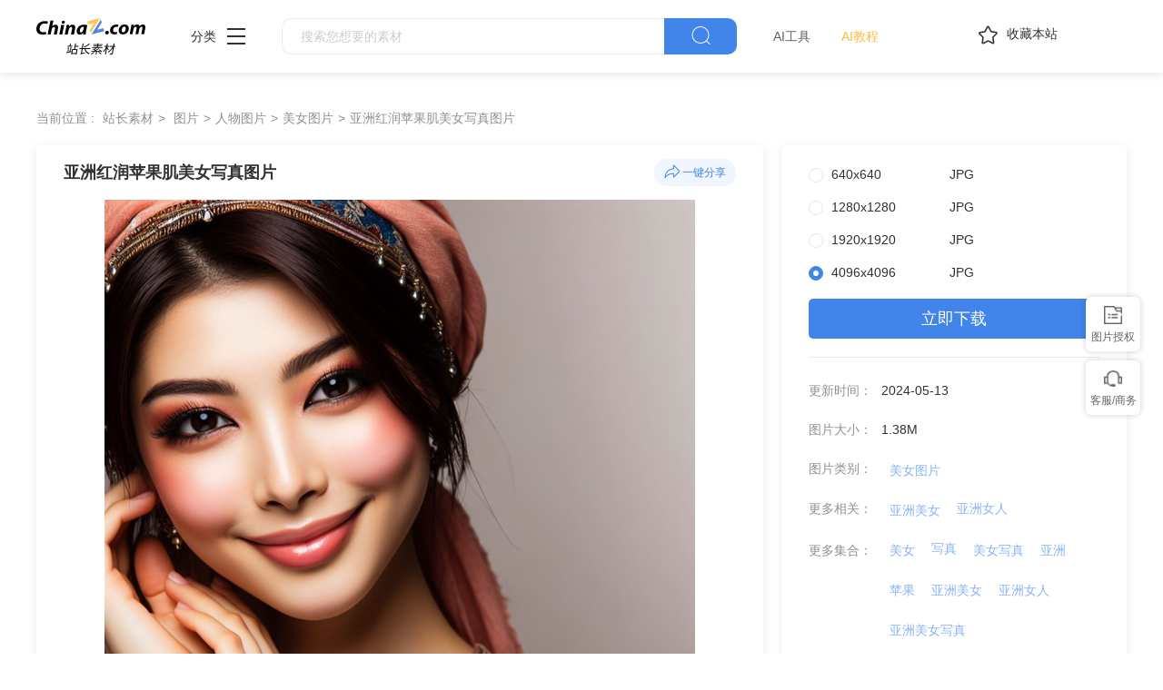

--- FILE ---
content_type: text/html
request_url: https://sc.chinaz.com/tupian/24051316684.htm
body_size: 6912
content:
<!DOCTYPE html>
<html lang="zh">
  <head>
    <meta charset="UTF-8" />
    <meta http-equiv="X-UA-Compatible" content="IE=edge" />
    <meta name="viewport" content="width=device-width, initial-scale=1.0" />
<title>亚洲红润苹果肌美女写真图片 - 站长素材</title>
<meta name="Keywords" content="亚洲红润苹果肌美女写真图片素材,亚洲红润苹果肌美女写真图片免费下载" /> 
<meta name="description" content="站长素材（sc.chinaz.com）图片栏目为您提供亚洲红润苹果肌美女写真图片素材，亚洲红润苹果肌美女写真图片免费下载和在线预览服务。" /> 
<link rel="alternate" media="only screen and(max-width: 640px)" href="https://m.sc.chinaz.com/tupian/24051316684.html" >
<link rel="miphtml" href="https://m.sc.chinaz.com/mip/tupian/24051316684.htm">   
    <!-- 公共 -->
    <link rel="shortcut icon" type="image/ico" href="https://sc.chinaz.com/favicon.ico">
       <link rel="stylesheet" href="https://sc.chinaz.com/static/common/com_css/base.css" />
    <link rel="stylesheet" href="https://sc.chinaz.com/static/common/com_iconfont/iconfont.css" />
    <link rel="stylesheet" href="https://sc.chinaz.com/static/common/com_css/com_common.css" />
    <link rel="stylesheet" href="https://sc.chinaz.com/static/common/com_css/com_detail.css" />
    <link rel="stylesheet" href="https://sc.chinaz.com/static/common/com_css/right_vip.css" />       
    <!-- psd样式 -->
    <link rel="stylesheet" href="https://sc.chinaz.com/static/tupian/css/common.css" />
    <link rel="stylesheet" href="https://sc.chinaz.com/static/tupian/css/detail.css?rd=v20240207" />
    <script class="CLASS42bc4e2f_b826_11e9_9ed0_18dbf2568723" src="https://a2put.chinaz.com/propagate.js"></script>		 

    <script src="https://sc.chinaz.com/style/js/device.min.js"></script>
    <script class="CLASS42bc4e2f_b826_11e9_9ed0_18dbf2568723" src="https://a2put.chinaz.com/propagate.js"></script>   
    <script>
      if(device.mobile()){
       window.location = "//m.sc.chinaz.com/tupian/24051316684.html";
       }
(function(){
    var bp = document.createElement('script');
    var curProtocol = window.location.protocol.split(':')[0];
    if (curProtocol === 'https') {
        bp.src = 'https://zz.bdstatic.com/linksubmit/push.js';        
    }
    else {
        bp.src = 'http://push.zhanzhang.baidu.com/push.js';
    }
    var s = document.getElementsByTagName("script")[0];
    s.parentNode.insertBefore(bp, s);
})();	   
    </script> 
        <script type="application/ld+json">
            {
                "@context": "https://ziyuan.baidu.com/contexts/cambrian.jsonld",
                "@id": "//sc.chinaz.com/tupian/24051316684.htm",
                "title": "亚洲红润苹果肌美女写真图片",
                "images": [
                    "//scpic.chinaz.net/files/default/imgs/2024-04-30/6775e2867c83cae2.jpg"
                ], 
                "description": "亚洲红润苹果肌美女写真图片",            
                "pubDate": "2024-05-13T10:32:00",
                "upDate": "2024-05-13T10:32:00"        
            }
        </script>  
  </head>

  <body>

       <!-- 头部 -->
  <div id="head">
    <div class="head">
      <div class="container clearfix">
        <div class="left-div">

            <a  class="logo" href="/">
              <img src="../static/common/com_images/LOGO@2x.png" >
            </a>

          <div class="more-column">
            <span>分类</span><i class="iconfont icon-icon_more"></i>
            <div class="hide-div">
              <a target="_blank" href="//sc.chinaz.com/tupian/"><img src="../static/common/com_images/x2.png">图片</a>
              <a target="_blank" href="//font.chinaz.com/"><img src="../static/common/com_images/x3.png" >字体</a>
              <a target="_blank" href="//sc.chinaz.com/ppt/"><img src="../static/common/com_images/x4.png" >PPT</a>
              <a target="_blank" href="//sc.chinaz.com/jianli/"><img src="../static/common/com_images/x5.png" >简历</a>
              <a target="_blank" href="//sc.chinaz.com/yinxiao/"><img src="../static/common/com_images/x7.png" >音效</a>
              <a target="_blank" href="//sc.chinaz.com/psd/"><img src="../static/common/com_images/x8.png" >PSD</a>
              <a target="_blank" href="//sc.chinaz.com/shiliang/"><img src="../static/common/com_images/x9.png" >矢量</a>
              <a target="_blank" href="//sc.chinaz.com/donghua/"><img src="../static/common/com_images/x10.png" >Flash</a>
              <a target="_blank" href="//sc.chinaz.com/jiaoben/"><img src="../static/common/com_images/x11.png" >脚本</a>
              <a target="_blank" href="//sc.chinaz.com/moban/"><img src="../static/common/com_images/x12.png" >网页模板</a>
              <a target="_blank" href="//sc.chinaz.com/3D/"><img src="../static/common/com_images/x15.png" >3D建模</a>
            </div>
          </div>
          <div class="search-box clearfix">
            <div class="left-search clearfix">
              <input type="text" js-do="searchIup" placeholder="搜索您想要的素材">
            </div>
            <p class="right-btn" js-do="searchBtn"><i class="iconfont icon-icon_fangdajing"></i></p>
          </div>
		    <div class="ai-nav ">
              <a href="https://aisc.chinaz.com/svg" target="_blank">AI工具</a>
              <a href="https://aisc.chinaz.com/jiaocheng" target="_blank">AI教程</a>
          </div>
        </div>
        <div class="right-div">
          <p class="collection-web-btn" js-do="comTipBtn"  data-txt="您的览器不支特，请按Ctrl+D手动收藏" ><i class="iconfont icon-icon_shoucang"></i>收藏本站</p>
          <div class="user">
            <div class="login-after">
              <img src="" >
				<div class="free-vip-box">
                  <div class="show-vip-top">
                    <p class="tip"></p>
                  </div>
                  <p class="logout-btn com-bule-txt" js-do="logout">退出登录</p>
                </div>
            </div>
            <span class="login-before com-bule-txt" js-do="openLogin">登录</span>
          </div>
        </div>
      </div>
    </div>
  </div>
       <div class="container">
              <div class="com-ggg-img-box mt20"><script>propagate('s1694629161422034', getCurrentScript());</script></div>
         </div>      
    <div class="container">
      <div class="detail-page-cont clearfix">
        <div class="left-div">
          <div class="com-nav-box clearfix">
            <span>当前位置 :</span>
            <a href="https://sc.chinaz.com/" title="站长素材">站长素材</a> <a href="https://sc.chinaz.com/tupian/" title="图片">图片</a><a href="https://sc.chinaz.com/tupian/renwutupian.html" title="人物图片">人物图片</a><a href="https://sc.chinaz.com/tupian/meinvtupian.html" title="美女图片">美女图片</a><a href="https://sc.chinaz.com/tupian/24051316684.htm" title="亚洲红润苹果肌美女写真图片">亚洲红润苹果肌美女写真图片</a>
          </div>
          <div class="com-left-img-infor-div com-shadow-box">
            <div class="com-left-img-infor-div-head clearfix">
              <h1 class="name">亚洲红润苹果肌美女写真图片</h1>
              <div class="right-operation">
                <p js-do="shareBtn" data-txt="http://scpic.chinaz.net/files/default/imgs/2024-04-30/6775e2867c83cae2.jpg">
                  <img
                    src="../static/common/com_images/icon_fenxiang@2x.png"
                    alt=""
                  />一键分享
                </p>
              </div>
            </div>
            <div class="img-box">
              <img src="https://scpic.chinaz.net/files/default/imgs/2024-04-30/6775e2867c83cae2.jpg" border="0" alt="亚洲红润苹果肌美女写真图片" />
            </div>
            <div class="free-detail-introduction">
              <div class="free-detail-introduction-top">
                <p class="t">图片简介</p>
                <p class="all-c">亚洲红润苹果肌美女写真图片 亚洲美女 红润苹果肌 美女 女人 女性 女士 亚洲女生 甜美微笑 笑容 笑脸 微笑 苹果肌美女 写真 摄影 图片大全 高清图片下载 编号为24051316684，图片格式为JPG文件，提供 640x640，1280x1280，1920x1920，4096x4096多种尺寸图片免费下载，支持电脑和手机图片软件编辑和修改。</p>
              </div>
              <div class="free-detail-introduction-bot">
                <p class="t">不是想要的效果？试试这些词：</p>
                <div class="com-bule-a-box clearfix">
                  <a href="https://sc.chinaz.com/tu/meinv.html" target="_blank" title ="美女">美女</a>
<a href="https://sc.chinaz.com/tu/toufa.html" target="_blank" title ="头发">头发</a>
<a href="https://sc.chinaz.com/tu/renwutexie.html" target="_blank" title ="人物特写">人物特写</a>
<a href="https://sc.chinaz.com/tu/waiyanjiao.html" target="_blank" title ="外眼角">外眼角</a>

                </div>
              </div>
            </div>
          </div>
        </div>
        <div class="right-div tupian-right-div">
            <div class="tupian-right-infor com-shadow-box com-detail-infor-box">    
                <div class="tupian-right-infor-top">
                    <div class="com-one-change-div" js-do="chagneDownUrl">                      
                      <p class="ts-change-p" data-url="640x640"><span>640x640</span><span>JPG</span></p>
<p class="ts-change-p" data-url="1280x1280"><span>1280x1280</span><span>JPG</span></p>
<p class="ts-change-p" data-url="1920x1920"><span>1920x1920</span><span>JPG</span></p>
<p class="ts-change-p active" data-url="big"><span>4096x4096</span><span>JPG</span></p>

                    </div>
                    <p class="bg-bull btn-p com-right-down-btn" js-do="downUrl"><a href="https://tppic.chinaz.net/files/default/imgs/2024-04-30/6775e2867c83cae2_big.jpg" target="_blank">立即下载</a></p>
                </div>
                <div class="center">
                    <div class="clearfix"><span>更新时间：</span><span>2024-05-13</span></div>				
                    <div class="clearfix"><span>图片大小：</span><span>1.38M</span></div>
                    <div class="mb0 clearfix"><span>图片类别：</span><div class="com-bule-a-box"><a href="https://sc.chinaz.com/tupian/meinvtupian.html"  class="colbule" title="美女图片"  class="t" target="_blank">美女图片</a></div></div>
                    <div class="mb0 clearfix"><span>更多相关：</span><div class="com-bule-a-box"><a href="https://sc.chinaz.com/tag_tupian/yazhoumeinu.html" title="亚洲美女" target="_blank">亚洲美女</a><a href="https://sc.chinaz.com/tag_tupian/yazhounuren.html" title="亚洲女人" target="_blank">亚洲女人</a> </div></div>
                    						<div class='item nomargin clearfix'>
							<p>更多集合：</p>
							<div class='com-bule-a-box'>
								<a href='/tupian/tp_meinu.html' title='美女' target='_blank'>美女</a>
								<a href='/tupian/tp_xiezhen.html' title='写真' target='_blank'>写真</a>
								<a href='/tupian/tp_meinuxiezhen.html' title='美女写真' target='_blank'>美女写真</a>
								<a href='/tupian/tp_yazhou.html' title='亚洲' target='_blank'>亚洲</a>
								<a href='/tupian/tp_pinguo.html' title='苹果' target='_blank'>苹果</a>
								<a href='/tupian/tp_yazhoumeinu.html' title='亚洲美女' target='_blank'>亚洲美女</a>
								<a href='/tupian/tp_yazhounuren.html' title='亚洲女人' target='_blank'>亚洲女人</a>
								<a href='/tupian/tp_yazhoumeinuxiezhen.html' title='亚洲美女写真' target='_blank'>亚洲美女写真</a>
							</div>
						</div>

					<div class="mb6 clearfix"><span>特别说明：</span><p>本站所有资源仅供学习与参考，请勿用于商业用途，否则产生的一切后果将由你自己承担！如有侵犯您的版权，请及时联系168660460#qq.com(#换@)，我们将尽快处理。</p></div>
                    
                    <div class="clearfix"><span>投稿：</span><span><a href="https://sc.chinaz.com/user/13488.html" target="_blank">徐姣姣姣</a></span></div>                   
                       
                </div>
            </div>
            <div class="com-shadow-box mt20">
                   <div class="com-ggg-img-box "><script>propagate('1341991936705171457', getCurrentScript())</script></div>

            </div>
        </div>
      </div>
      <div class="relevant-recommendations mt30">
        <p class="t">相关推荐</p>
        <div
        class="tupian-list com-img-txt-list mt20"
        data-waterfall="true"
        js-do="goPage"
        data-marginr="16"
      >
              <div class='item'>
          <img src='https://sc.chinaz.com/static/common/com_images/img-loding.png' style='height: 234px' data-original='//scpic.chinaz.net/files/default/imgs/2024-04-30/fea27d23d86b8caa_s.jpg' class='lazy' alt='手捧快递盒的亚洲美女图片' />
          <div class='bot-div'>
            <h2><a class='name' href='/tupian/24050957352.htm'  title='手捧快递盒的亚洲美女图片' target='_blank'>手捧快递盒的亚洲美女图片</a></h2>
          </div>
        </div>
        <div class='item'>
          <img src='https://sc.chinaz.com/static/common/com_images/img-loding.png' style='height: 279px' data-original='//scpic.chinaz.net/files/default/imgs/2024-04-25/9caa21b8e5a00937_s.jpg' class='lazy' alt='手持折扇闭眼仰头的亚洲美女图片' />
          <div class='bot-div'>
            <h2><a class='name' href='/tupian/24050934280.htm'  title='手持折扇闭眼仰头的亚洲美女图片' target='_blank'>手持折扇闭眼仰头的亚洲美女图片</a></h2>
          </div>
        </div>
        <div class='item'>
          <img src='https://sc.chinaz.com/static/common/com_images/img-loding.png' style='height: 296px' data-original='//scpic.chinaz.net/files/default/imgs/2024-04-30/f70136096092886d_s.jpg' class='lazy' alt='夏日清凉装亚洲少女美女侧颜写真图片' />
          <div class='bot-div'>
            <h2><a class='name' href='/tupian/24050934103.htm'  title='夏日清凉装亚洲少女美女侧颜写真图片' target='_blank'>夏日清凉装亚洲少女美女侧颜写真图片</a></h2>
          </div>
        </div>
        <div class='item'>
          <img src='https://sc.chinaz.com/static/common/com_images/img-loding.png' style='height: 123px' data-original='//scpic.chinaz.net/files/default/imgs/2024-05-04/a0c17e7875c7d6d9_s.jpg' class='lazy' alt='性感诱惑亚洲美女个人写真摄影图片' />
          <div class='bot-div'>
            <h2><a class='name' href='/tupian/24050710733.htm'  title='性感诱惑亚洲美女个人写真摄影图片' target='_blank'>性感诱惑亚洲美女个人写真摄影图片</a></h2>
          </div>
        </div>
        <div class='item'>
          <img src='https://sc.chinaz.com/static/common/com_images/img-loding.png' style='height: 279px' data-original='//scpic.chinaz.net/files/default/imgs/2024-05-04/d48b62ab546ba8da_s.jpg' class='lazy' alt='性感撩人亚洲床上美女人体模特写真图片' />
          <div class='bot-div'>
            <h2><a class='name' href='/tupian/24050716699.htm'  title='性感撩人亚洲床上美女人体模特写真图片' target='_blank'>性感撩人亚洲床上美女人体模特写真图片</a></h2>
          </div>
        </div>
        <div class='item'>
          <img src='https://sc.chinaz.com/static/common/com_images/img-loding.png' style='height: 279px' data-original='//scpic.chinaz.net/files/default/imgs/2024-05-04/7be7f69b756ae488_s.jpg' class='lazy' alt='美丽性感亚洲美女人体写真艺术图片' />
          <div class='bot-div'>
            <h2><a class='name' href='/tupian/24050621619.htm'  title='美丽性感亚洲美女人体写真艺术图片' target='_blank'>美丽性感亚洲美女人体写真艺术图片</a></h2>
          </div>
        </div>
        <div class='item'>
          <img src='https://sc.chinaz.com/static/common/com_images/img-loding.png' style='height: 279px' data-original='//scpic.chinaz.net/files/default/imgs/2024-04-25/7f9bde735aaf3ef1_s.jpg' class='lazy' alt='手持折扇的亚洲越南美女图片' />
          <div class='bot-div'>
            <h2><a class='name' href='/tupian/24043056639.htm'  title='手持折扇的亚洲越南美女图片' target='_blank'>手持折扇的亚洲越南美女图片</a></h2>
          </div>
        </div>
        <div class='item'>
          <img src='https://sc.chinaz.com/static/common/com_images/img-loding.png' style='height: 279px' data-original='//scpic.chinaz.net/files/default/imgs/2024-04-25/321a8a01eae06d07_s.jpg' class='lazy' alt='亚洲清冷风格美女室内写真图片' />
          <div class='bot-div'>
            <h2><a class='name' href='/tupian/24043055424.htm'  title='亚洲清冷风格美女室内写真图片' target='_blank'>亚洲清冷风格美女室内写真图片</a></h2>
          </div>
        </div>
        <div class='item'>
          <img src='https://sc.chinaz.com/static/common/com_images/img-loding.png' style='height: 124px' data-original='//scpic.chinaz.net/files/default/imgs/2024-04-10/3930c18cce14d392_s.jpg' class='lazy' alt='手持小雏菊的亚洲美女图片' />
          <div class='bot-div'>
            <h2><a class='name' href='/tupian/24042909632.htm'  title='手持小雏菊的亚洲美女图片' target='_blank'>手持小雏菊的亚洲美女图片</a></h2>
          </div>
        </div>
        <div class='item'>
          <img src='https://sc.chinaz.com/static/common/com_images/img-loding.png' style='height: 260px' data-original='//scpic.chinaz.net/files/default/imgs/2024-04-10/f563a1386b435207_s.jpg' class='lazy' alt='亚洲泰国服饰美女写真摄影图片' />
          <div class='bot-div'>
            <h2><a class='name' href='/tupian/24042931461.htm'  title='亚洲泰国服饰美女写真摄影图片' target='_blank'>亚洲泰国服饰美女写真摄影图片</a></h2>
          </div>
        </div>
        <div class='item'>
          <img src='https://sc.chinaz.com/static/common/com_images/img-loding.png' style='height: 279px' data-original='//scpic.chinaz.net/files/default/imgs/2024-04-25/62f6864d878ce957_s.jpg' class='lazy' alt='春天户外花草丛美亚洲女写真图片' />
          <div class='bot-div'>
            <h2><a class='name' href='/tupian/24042931241.htm'  title='春天户外花草丛美亚洲女写真图片' target='_blank'>春天户外花草丛美亚洲女写真图片</a></h2>
          </div>
        </div>
        <div class='item'>
          <img src='https://sc.chinaz.com/static/common/com_images/img-loding.png' style='height: 279px' data-original='//scpic.chinaz.net/files/default/imgs/2024-04-25/0d63cd76f41b1083_s.jpg' class='lazy' alt='站在窗边的亚洲性感美女图片' />
          <div class='bot-div'>
            <h2><a class='name' href='/tupian/24042720444.htm'  title='站在窗边的亚洲性感美女图片' target='_blank'>站在窗边的亚洲性感美女图片</a></h2>
          </div>
        </div>
        <div class='item'>
          <img src='https://sc.chinaz.com/static/common/com_images/img-loding.png' style='height: 281px' data-original='//scpic.chinaz.net/files/default/imgs/2024-04-25/2800a7ef86f09784_s.jpg' class='lazy' alt='亚洲手捧白色郁金香婚纱美女摄影图片' />
          <div class='bot-div'>
            <h2><a class='name' href='/tupian/24042758875.htm'  title='亚洲手捧白色郁金香婚纱美女摄影图片' target='_blank'>亚洲手捧白色郁金香婚纱美女摄影图片</a></h2>
          </div>
        </div>
        <div class='item'>
          <img src='https://sc.chinaz.com/static/common/com_images/img-loding.png' style='height: 139px' data-original='//scpic.chinaz.net/files/default/imgs/2024-04-25/1a7791dca6af21f2_s.png' class='lazy' alt='亚洲美丽轻商务穿搭美女图片' />
          <div class='bot-div'>
            <h2><a class='name' href='/tupian/24042605598.htm'  title='亚洲美丽轻商务穿搭美女图片' target='_blank'>亚洲美丽轻商务穿搭美女图片</a></h2>
          </div>
        </div>
        <div class='item'>
          <img src='https://sc.chinaz.com/static/common/com_images/img-loding.png' style='height: 127px' data-original='//scpic.chinaz.net/files/default/imgs/2024-04-10/1a4ad2abbd333315_s.png' class='lazy' alt='亚洲美女手持空瓶举牌照图片' />
          <div class='bot-div'>
            <h2><a class='name' href='/tupian/24042517440.htm'  title='亚洲美女手持空瓶举牌照图片' target='_blank'>亚洲美女手持空瓶举牌照图片</a></h2>
          </div>
        </div>
        <div class='item'>
          <img src='https://sc.chinaz.com/static/common/com_images/img-loding.png' style='height: 278px' data-original='//scpic.chinaz.net/files/default/imgs/2024-04-24/e9c8427e301a0bcc_s.jpg' class='lazy' alt='暖春户外亚洲美女写真图片摄影' />
          <div class='bot-div'>
            <h2><a class='name' href='/tupian/24042442977.htm'  title='暖春户外亚洲美女写真图片摄影' target='_blank'>暖春户外亚洲美女写真图片摄影</a></h2>
          </div>
        </div>
        <div class='item'>
          <img src='https://sc.chinaz.com/static/common/com_images/img-loding.png' style='height: 283px' data-original='//scpic.chinaz.net/files/default/imgs/2024-04-01/6ef581e0043985e2_s.jpg' class='lazy' alt='身穿传统中国元素服饰美女写真图片' />
          <div class='bot-div'>
            <h2><a class='name' href='/tupian/24042250526.htm'  title='身穿传统中国元素服饰美女写真图片' target='_blank'>身穿传统中国元素服饰美女写真图片</a></h2>
          </div>
        </div>
        <div class='item'>
          <img src='https://sc.chinaz.com/static/common/com_images/img-loding.png' style='height: 281px' data-original='//scpic.chinaz.net/files/default/imgs/2024-04-20/627ec68efc72e24e_s.jpg' class='lazy' alt='性感室内清冷风亚洲少女艺术写真图片' />
          <div class='bot-div'>
            <h2><a class='name' href='/tupian/24042247191.htm'  title='性感室内清冷风亚洲少女艺术写真图片' target='_blank'>性感室内清冷风亚洲少女艺术写真图片</a></h2>
          </div>
        </div>
        <div class='item'>
          <img src='https://sc.chinaz.com/static/common/com_images/img-loding.png' style='height: 231px' data-original='//scpic.chinaz.net/files/default/imgs/2024-04-01/381af3f83b375580_s.jpg' class='lazy' alt='亚洲时尚紫色西装套装美女图片' />
          <div class='bot-div'>
            <h2><a class='name' href='/tupian/24042240674.htm'  title='亚洲时尚紫色西装套装美女图片' target='_blank'>亚洲时尚紫色西装套装美女图片</a></h2>
          </div>
        </div>
        <div class='item'>
          <img src='https://sc.chinaz.com/static/common/com_images/img-loding.png' style='height: 325px' data-original='//scpic.chinaz.net/files/default/imgs/2024-04-10/5842ccf423d100c9_s.png' class='lazy' alt='亚洲夏日清爽风格吊带短裤美女写真图片' />
          <div class='bot-div'>
            <h2><a class='name' href='/tupian/24041938141.htm'  title='亚洲夏日清爽风格吊带短裤美女写真图片' target='_blank'>亚洲夏日清爽风格吊带短裤美女写真图片</a></h2>
          </div>
        </div>
        <div class='item'>
          <img src='https://sc.chinaz.com/static/common/com_images/img-loding.png' style='height: 279px' data-original='//scpic.chinaz.net/files/default/imgs/2024-04-10/42d7fd1c8c6e5c10_s.jpg' class='lazy' alt='亚洲时尚黑色婚纱美女写真摄影图片' />
          <div class='bot-div'>
            <h2><a class='name' href='/tupian/24041821964.htm'  title='亚洲时尚黑色婚纱美女写真摄影图片' target='_blank'>亚洲时尚黑色婚纱美女写真摄影图片</a></h2>
          </div>
        </div>
        <div class='item'>
          <img src='https://sc.chinaz.com/static/common/com_images/img-loding.png' style='height: 281px' data-original='//scpic.chinaz.net/files/default/imgs/2024-04-10/0d47d26c492eaa9a_s.png' class='lazy' alt='亚洲清纯甜美微笑美女写真图片' />
          <div class='bot-div'>
            <h2><a class='name' href='/tupian/24041815847.htm'  title='亚洲清纯甜美微笑美女写真图片' target='_blank'>亚洲清纯甜美微笑美女写真图片</a></h2>
          </div>
        </div>
        <div class='item'>
          <img src='https://sc.chinaz.com/static/common/com_images/img-loding.png' style='height: 281px' data-original='//scpic.chinaz.net/files/default/imgs/2024-04-10/580f4a289a16a46a_s.png' class='lazy' alt='正在床上睡觉的亚洲性感美女图片' />
          <div class='bot-div'>
            <h2><a class='name' href='/tupian/24041601596.htm'  title='正在床上睡觉的亚洲性感美女图片' target='_blank'>正在床上睡觉的亚洲性感美女图片</a></h2>
          </div>
        </div>
        <div class='item'>
          <img src='https://sc.chinaz.com/static/common/com_images/img-loding.png' style='height: 279px' data-original='//scpic.chinaz.net/files/default/imgs/2024-04-01/7c2a8925bf78f222_s.png' class='lazy' alt='亚洲街头街拍性感美女图片' />
          <div class='bot-div'>
            <h2><a class='name' href='/tupian/24041058498.htm'  title='亚洲街头街拍性感美女图片' target='_blank'>亚洲街头街拍性感美女图片</a></h2>
          </div>
        </div>
        <div class='item'>
          <img src='https://sc.chinaz.com/static/common/com_images/img-loding.png' style='height: 176px' data-original='//scpic.chinaz.net/files/default/imgs/2024-04-01/09b558378a81b333_s.jpg' class='lazy' alt='夏日性感度假风亚洲美女户外人体摄影' />
          <div class='bot-div'>
            <h2><a class='name' href='/tupian/24040926182.htm'  title='夏日性感度假风亚洲美女户外人体摄影' target='_blank'>夏日性感度假风亚洲美女户外人体摄影</a></h2>
          </div>
        </div>
        <div class='item'>
          <img src='https://sc.chinaz.com/static/common/com_images/img-loding.png' style='height: 278px' data-original='//scpic.chinaz.net/files/default/imgs/2024-03-26/e8feb60f952da34d_s.jpg' class='lazy' alt='亚洲清纯少女风格婚纱美女写真摄影图片' />
          <div class='bot-div'>
            <h2><a class='name' href='/tupian/24033024841.htm'  title='亚洲清纯少女风格婚纱美女写真摄影图片' target='_blank'>亚洲清纯少女风格婚纱美女写真摄影图片</a></h2>
          </div>
        </div>
        <div class='item'>
          <img src='https://sc.chinaz.com/static/common/com_images/img-loding.png' style='height: 279px' data-original='//scpic.chinaz.net/files/default/imgs/2024-03-29/1920c0ee334e556c_s.jpg' class='lazy' alt='亚洲侠女风美女写真摄影图片' />
          <div class='bot-div'>
            <h2><a class='name' href='/tupian/24032902256.htm'  title='亚洲侠女风美女写真摄影图片' target='_blank'>亚洲侠女风美女写真摄影图片</a></h2>
          </div>
        </div>
        <div class='item'>
          <img src='https://sc.chinaz.com/static/common/com_images/img-loding.png' style='height: 186px' data-original='//scpic.chinaz.net/files/default/imgs/2024-03-29/191b544e7290db9f_s.jpg' class='lazy' alt='亚洲东方美女在线写真摄影图片' />
          <div class='bot-div'>
            <h2><a class='name' href='/tupian/24032947799.htm'  title='亚洲东方美女在线写真摄影图片' target='_blank'>亚洲东方美女在线写真摄影图片</a></h2>
          </div>
        </div>
        <div class='item'>
          <img src='https://sc.chinaz.com/static/common/com_images/img-loding.png' style='height: 279px' data-original='//scpic.chinaz.net/files/default/imgs/2024-03-27/e3e57351347d44a1_s.jpg' class='lazy' alt='坐在餐厅等人的亚洲美女摄影图片' />
          <div class='bot-div'>
            <h2><a class='name' href='/tupian/24032722599.htm'  title='坐在餐厅等人的亚洲美女摄影图片' target='_blank'>坐在餐厅等人的亚洲美女摄影图片</a></h2>
          </div>
        </div>
        <div class='item'>
          <img src='https://sc.chinaz.com/static/common/com_images/img-loding.png' style='height: 186px' data-original='//scpic.chinaz.net/files/default/imgs/2024-03-21/122780ab29b3d71f_s.jpg' class='lazy' alt='亚洲黑色打底衫美女写真摄影图片' />
          <div class='bot-div'>
            <h2><a class='name' href='/tupian/24032750410.htm'  title='亚洲黑色打底衫美女写真摄影图片' target='_blank'>亚洲黑色打底衫美女写真摄影图片</a></h2>
          </div>
        </div>





      </div>
      </div>
    </div>
    <!-- 热门标签 -->
    <div class="com-hot-label mt20">
      <div class="container clearfix">
        <div class="t-div">
          <p class="t">热门标签</p>
        </div>
        <div class="cont clearfix">
          <a href="https://sc.chinaz.com/tu/yazhounvsheng.html" target="_blank" title ="亚洲女生">亚洲女生</a>
<a href="https://sc.chinaz.com/tu/yazhoushaonv.html" target="_blank" title ="亚洲少女">亚洲少女</a>
<a href="https://sc.chinaz.com/tu/yazhounvhai.html" target="_blank" title ="亚洲女孩">亚洲女孩</a>
<a href="https://sc.chinaz.com/tu/yazhouren.html" target="_blank" title ="亚洲人">亚洲人</a>
<a href="https://sc.chinaz.com/tu/yazhoumeinvtupian.html" target="_blank" title ="亚洲美女图片">亚洲美女图片</a>
<a href="https://sc.chinaz.com/tu/yazhounanren.html" target="_blank" title ="亚洲男人">亚洲男人</a>
<a href="https://sc.chinaz.com/tu/yazhouxiang.html" target="_blank" title ="亚洲象">亚洲象</a>
<a href="https://sc.chinaz.com/tu/yazhoushaofu.html" target="_blank" title ="亚洲少妇">亚洲少妇</a>
<a href="https://sc.chinaz.com/tu/yazhoumote.html" target="_blank" title ="亚洲模特">亚洲模特</a>
<a href="https://sc.chinaz.com/tu/yazhougaoqing.html" target="_blank" title ="亚洲高清">亚洲高清</a>

        </div>
      </div>
    </div>
         <div class="advert" style="margin-top: 60PX">
            <script>propagate('s1832623993549169', getCurrentScript())</script>
        </div>
  <!-- 底部 -->
  <div id="Foot-box" class="Foot-box">
    <div class="Foot">
      <div class="container">
        <div class="foot-top">
          <a target="_blank" rel="nofollow" href="//www.chinaz.com/aboutus/index.html">关于站长之家</a>
          <a target="_blank" rel="nofollow" href="//ww.chinaz.com/aboutus/contact.php?from=sc">联系我们</a>
          <a target="_blank" rel="nofollow" href="//sc.chinaz.com/hezuo.html">广告商务</a>
          <a target="_blank" rel="nofollow" href="//www.chinaz.com/aboutus/announce.html">版权声明</a>
          <a target="_blank" href="//sc.chinaz.com/link.html">友情链接</a>
          <a target="_blank" href="//sc.chinaz.com/ditu.html">栏目地图</a>
          <a target="_blank" rel="nofollow" href="//sc.chinaz.com/bangzhu.html">帮助说明</a>
        </div>

        <p>
          © CopyRight2002-2024,<a target="_blank" href="//www.chinaz.com/">CHINAZ.COM</a>, Inc.All Rights
        </p>
      </div>
    </div>
  </div>
  <div style="display:none">
    <script src="/style/js/sctj1.js"></script>
    </div>
      <!-- 登录 -->
    <div class="com-login-pop">
      <iframe id="my-login" scrolling="no" frameborder="0" src=""></iframe>
    </div>

    <!-- 公共需要引入 -->
    <script>
           var sc_column = "tupian";
      var sc_columnTxt = "图片";
      var sc_columnId = "11;";
    </script>
          <script src="../static/common/com_js/lib/jquery-1.7.2.min.js"></script>
    <script src="../static/common/com_js/lib/jquery.masonry.min.js"></script>
    <script src="../static/common/com_js/lib/jquery.lazyload.min.js"></script>
    <script src="../static/common/com_js/com_common.js"></script>
    <script src="../static/common/com_js/right_vip.js"></script>        
          <!-- 图片 -->
    <script src="../static/tupian/js/detail.js?erer"></script>    

  </body>
</html>
